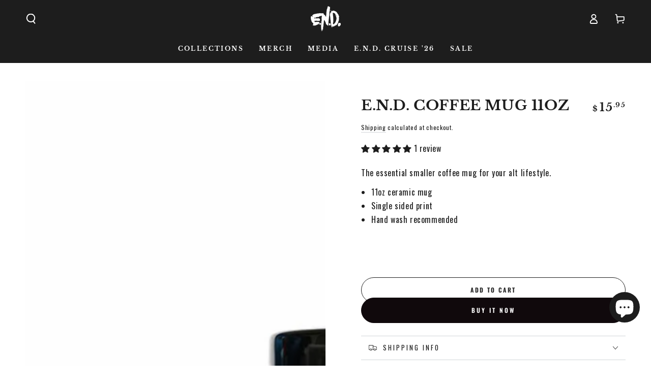

--- FILE ---
content_type: text/javascript; charset=utf-8
request_url: https://emosnotdead.com/products/emos-not-dead-coffee-mug-11oz.js
body_size: 395
content:
{"id":7545487950002,"title":"E.N.D. Coffee Mug 11oz","handle":"emos-not-dead-coffee-mug-11oz","description":"\u003cp data-mce-fragment=\"1\"\u003e\u003cspan style=\"font-weight: 400;\" data-mce-fragment=\"1\" data-mce-style=\"font-weight: 400;\"\u003eThe essential smaller coffee mug for your alt lifestyle. \u003c\/span\u003e\u003c\/p\u003e\n\u003cul data-mce-fragment=\"1\"\u003e\n\u003cli style=\"font-weight: 400;\" data-mce-fragment=\"1\" data-mce-style=\"font-weight: 400;\"\u003e\u003cspan style=\"font-weight: 400;\" data-mce-fragment=\"1\" data-mce-style=\"font-weight: 400;\"\u003e11oz ceramic mug\u003c\/span\u003e\u003c\/li\u003e\n\u003cli style=\"font-weight: 400;\" data-mce-fragment=\"1\" data-mce-style=\"font-weight: 400;\"\u003e\u003cspan style=\"font-weight: 400;\" data-mce-fragment=\"1\" data-mce-style=\"font-weight: 400;\"\u003eSingle sided print\u003c\/span\u003e\u003c\/li\u003e\n\u003cli style=\"font-weight: 400;\" data-mce-fragment=\"1\" data-mce-style=\"font-weight: 400;\"\u003e\u003cspan style=\"font-weight: 400;\" data-mce-fragment=\"1\" data-mce-style=\"font-weight: 400;\"\u003eHand wash recommended\u003c\/span\u003e\u003c\/li\u003e\n\u003c\/ul\u003e\n\u003cp data-mce-fragment=\"1\"\u003e\u003cbr\u003e\u003c\/p\u003e","published_at":"2022-12-08T20:28:34-08:00","created_at":"2022-12-08T14:19:40-08:00","vendor":"Emo's Not Dead","type":"Coffee Mug","tags":[],"price":1595,"price_min":1595,"price_max":1595,"available":true,"price_varies":false,"compare_at_price":1595,"compare_at_price_min":1595,"compare_at_price_max":1595,"compare_at_price_varies":false,"variants":[{"id":42661188599986,"title":"Default Title","option1":"Default Title","option2":null,"option3":null,"sku":"END-11oZ-MUG","requires_shipping":true,"taxable":true,"featured_image":null,"available":true,"name":"E.N.D. Coffee Mug 11oz","public_title":null,"options":["Default Title"],"price":1595,"weight":265,"compare_at_price":1595,"inventory_management":"shopify","barcode":"","quantity_rule":{"min":1,"max":null,"increment":1},"quantity_price_breaks":[],"requires_selling_plan":false,"selling_plan_allocations":[]}],"images":["\/\/cdn.shopify.com\/s\/files\/1\/0549\/3909\/1122\/products\/EmosNotDeadMug.jpg?v=1670560344"],"featured_image":"\/\/cdn.shopify.com\/s\/files\/1\/0549\/3909\/1122\/products\/EmosNotDeadMug.jpg?v=1670560344","options":[{"name":"Title","position":1,"values":["Default Title"]}],"url":"\/products\/emos-not-dead-coffee-mug-11oz","media":[{"alt":"Emo’s Not Dead, Band Merch, 11oz Mug","id":27150247067826,"position":1,"preview_image":{"aspect_ratio":0.852,"height":1150,"width":980,"src":"https:\/\/cdn.shopify.com\/s\/files\/1\/0549\/3909\/1122\/products\/EmosNotDeadMug.jpg?v=1670560344"},"aspect_ratio":0.852,"height":1150,"media_type":"image","src":"https:\/\/cdn.shopify.com\/s\/files\/1\/0549\/3909\/1122\/products\/EmosNotDeadMug.jpg?v=1670560344","width":980}],"requires_selling_plan":false,"selling_plan_groups":[]}

--- FILE ---
content_type: text/javascript
request_url: https://offers.ordergroove.com/offer/c1ee1ee6773a11eca6abf68d5320016b/pdp?session_id=c1ee1ee6773a11eca6abf68d5320016b.318089.1764882538&page_type=1&p=%5B%2242661188599986%22%5D&module_view=%5B%22regular%22%5D
body_size: 172
content:
{"result": "success", "module_view": {"regular": "d2b0bb26773a11ec9e476a60126e3e12"}, "modifiers": {"d2b0bb26773a11ec9e476a60126e3e12": {"coupon_code": "rc3_ioi_coupon"}}, "autoship": {"42661188599986": false}, "in_stock": {"42661188599986": true}, "autoship_by_default": {"42661188599986": false}, "default_frequencies": {}, "eligibility_groups": {"42661188599986": []}, "incentives": {}, "incentives_display": {}}